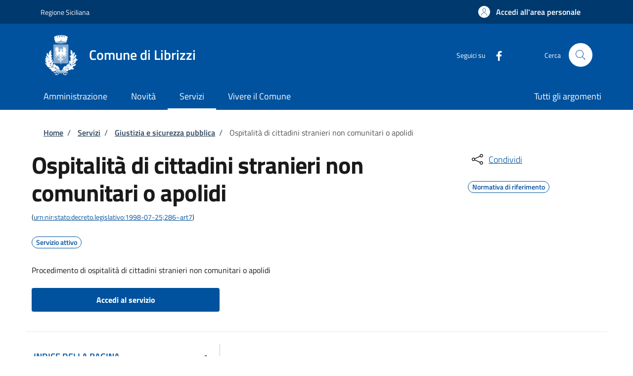

--- FILE ---
content_type: text/html; charset=UTF-8
request_url: https://sportellotelematico.comune.librizzi.me.it/procedure:s_italia:ospitalita.cittadini.stranieri.apolidi;comunicazione
body_size: 13581
content:
<!DOCTYPE html>
<html lang="it" dir="ltr" prefix="og: https://ogp.me/ns#">
<head>
  <meta charset="utf-8" />
<script>var _paq = _paq || [];(function(){var u=(("https:" == document.location.protocol) ? "https://nginx.piwik.prod.globogis.srl/" : "https://nginx.piwik.prod.globogis.srl/");_paq.push(["setSiteId", "8488"]);_paq.push(["setTrackerUrl", u+"matomo.php"]);if (!window.matomo_search_results_active) {_paq.push(["trackPageView"]);}var d=document,g=d.createElement("script"),s=d.getElementsByTagName("script")[0];g.type="text/javascript";g.defer=true;g.async=true;g.src=u+"matomo.js";s.parentNode.insertBefore(g,s);})();</script>
<meta name="description" content="Il servizio può essere attivato presentando tutta la documentazione prevista, consultabile in formato PDF." />
<link rel="canonical" href="https://sportellotelematico.comune.librizzi.me.it/procedure%3As_italia%3Aospitalita.cittadini.stranieri.apolidi%3Bcomunicazione" />
<meta property="og:url" content="https://sportellotelematico.comune.librizzi.me.it/procedure%3As_italia%3Aospitalita.cittadini.stranieri.apolidi%3Bcomunicazione" />
<meta property="og:title" content="Ospitalità di cittadini stranieri non comunitari o apolidi | Sportello Telematico Unificato" />
<meta property="og:description" content="Il servizio può essere attivato presentando tutta la documentazione prevista, consultabile in formato PDF." />
<meta property="og:image:url" content="https://storage.googleapis.com/maggioli-stu-theme-public-prod/10.30.3/themes/custom/stu_italiagov/logo.svg" />
<meta name="MobileOptimized" content="width" />
<meta name="HandheldFriendly" content="true" />
<meta name="viewport" content="width=device-width, initial-scale=1, shrink-to-fit=no" />
<script type="application/ld+json" data-element="metatag">{"name":"Ospitalit\u00e0 di cittadini stranieri non comunitari o apolidi","serviceType":"Giustizia e sicurezza pubblica","serviceOperator":{"name":"Comune di Librizzi"},"areaServed":{"name":"Comune di Librizzi"},"audience":{"audienceType":"Il servizio \u00e8 rivolto a tutti i soggetti interessati in possesso dei requisiti previsti."},"availableChannel":{"serviceUrl":"https:\/\/sportellotelematico.comune.librizzi.me.it\/procedure%3As_italia%3Aospitalita.cittadini.stranieri.apolidi%3Bcomunicazione","serviceLocation":{"name":"Ufficio vigili urbani","address":{"streetAddress":"Piazza, Catena","postalCode":"98064","addressLocality":"Librizzi"}}}}</script>
<style></style>
<link rel="icon" href="https://storage.googleapis.com/stu-librizziapk-public-prod/favicon_1.ico" type="image/vnd.microsoft.icon" />

    <title>Ospitalità di cittadini stranieri non comunitari o apolidi | Sportello Telematico Unificato</title>
    <link rel="stylesheet" media="all" href="/sites/default/files/css/css_KCPknDGB-DHesBY3GWD4nW8kLP28DnLS1wQaurgZDSg.css?delta=0&amp;language=it&amp;theme=stu_italiagov&amp;include=[base64]" />
<link rel="stylesheet" media="all" href="/sites/default/files/css/css_g39i9R_ZR1ZqbhbyYSAX6F-uf_17IlZgBn4WzTdVGh4.css?delta=1&amp;language=it&amp;theme=stu_italiagov&amp;include=[base64]" async defer />
<link rel="stylesheet preload" media="all" href="https://storage.googleapis.com/maggioli-stu-theme-public-prod/10.30.3/dist/css/bootstrap-italia-darkblue.min.css" as="style" />
<link rel="stylesheet" media="all" href="/sites/default/files/css/css__LgGGbrRQKgto8qAWW7kFlJl8Bp6bf01SLA840_dYMY.css?delta=3&amp;language=it&amp;theme=stu_italiagov&amp;include=[base64]" />

      

        <style>
  /* Titillium+Web:300,400,600,700 */

  /* titillium-web-300 - latin-ext_latin */
  @font-face {
    font-family: 'Titillium Web';
    font-style: normal;
    font-weight: 300;
    font-display: swap;
    src: url('https://storage.googleapis.com/maggioli-stu-theme-public-prod/10.30.3/dist/fonts/Titillium_Web/titillium-web-v10-latin-ext_latin-300.eot'); /* IE9 Compat Modes */
    src: local(''),
    url('https://storage.googleapis.com/maggioli-stu-theme-public-prod/10.30.3/dist/fonts/Titillium_Web/titillium-web-v10-latin-ext_latin-300.eot?#iefix') format('embedded-opentype'), /* IE6-IE8 */
    url('https://storage.googleapis.com/maggioli-stu-theme-public-prod/10.30.3/dist/fonts/Titillium_Web/titillium-web-v10-latin-ext_latin-300.woff2') format('woff2'), /* Super Modern Browsers */
    url('https://storage.googleapis.com/maggioli-stu-theme-public-prod/10.30.3/dist/fonts/Titillium_Web/titillium-web-v10-latin-ext_latin-300.woff') format('woff'), /* Modern Browsers */
    url('https://storage.googleapis.com/maggioli-stu-theme-public-prod/10.30.3/dist/fonts/Titillium_Web/titillium-web-v10-latin-ext_latin-300.ttf') format('truetype'), /* Safari, Android, iOS */
    url('https://storage.googleapis.com/maggioli-stu-theme-public-prod/10.30.3/dist/fonts/Titillium_Web/titillium-web-v10-latin-ext_latin-300.svg#TitilliumWeb') format('svg'); /* Legacy iOS */
  }

  /* titillium-web-300italic - latin-ext_latin */
  @font-face {
    font-family: 'Titillium Web';
    font-style: italic;
    font-weight: 300;
    font-display: swap;
    src: url('https://storage.googleapis.com/maggioli-stu-theme-public-prod/10.30.3/dist/fonts/Titillium_Web/titillium-web-v10-latin-ext_latin-300italic.eot'); /* IE9 Compat Modes */
    src: local(''),
    url('https://storage.googleapis.com/maggioli-stu-theme-public-prod/10.30.3/dist/fonts/Titillium_Web/titillium-web-v10-latin-ext_latin-300italic.eot?#iefix') format('embedded-opentype'), /* IE6-IE8 */
    url('https://storage.googleapis.com/maggioli-stu-theme-public-prod/10.30.3/dist/fonts/Titillium_Web/titillium-web-v10-latin-ext_latin-300italic.woff2') format('woff2'), /* Super Modern Browsers */
    url('https://storage.googleapis.com/maggioli-stu-theme-public-prod/10.30.3/dist/fonts/Titillium_Web/titillium-web-v10-latin-ext_latin-300italic.woff') format('woff'), /* Modern Browsers */
    url('https://storage.googleapis.com/maggioli-stu-theme-public-prod/10.30.3/dist/fonts/Titillium_Web/titillium-web-v10-latin-ext_latin-300italic.ttf') format('truetype'), /* Safari, Android, iOS */
    url('https://storage.googleapis.com/maggioli-stu-theme-public-prod/10.30.3/dist/fonts/Titillium_Web/titillium-web-v10-latin-ext_latin-300italic.svg#TitilliumWeb') format('svg'); /* Legacy iOS */
  }

  /* titillium-web-regular - latin-ext_latin */
  @font-face {
    font-family: 'Titillium Web';
    font-style: normal;
    font-weight: 400;
    font-display: swap;
    src: url('https://storage.googleapis.com/maggioli-stu-theme-public-prod/10.30.3/dist/fonts/Titillium_Web/titillium-web-v10-latin-ext_latin-regular.eot'); /* IE9 Compat Modes */
    src: local(''),
    url('https://storage.googleapis.com/maggioli-stu-theme-public-prod/10.30.3/dist/fonts/Titillium_Web/titillium-web-v10-latin-ext_latin-regular.eot?#iefix') format('embedded-opentype'), /* IE6-IE8 */
    url('https://storage.googleapis.com/maggioli-stu-theme-public-prod/10.30.3/dist/fonts/Titillium_Web/titillium-web-v10-latin-ext_latin-regular.woff2') format('woff2'), /* Super Modern Browsers */
    url('https://storage.googleapis.com/maggioli-stu-theme-public-prod/10.30.3/dist/fonts/Titillium_Web/titillium-web-v10-latin-ext_latin-regular.woff') format('woff'), /* Modern Browsers */
    url('https://storage.googleapis.com/maggioli-stu-theme-public-prod/10.30.3/dist/fonts/Titillium_Web/titillium-web-v10-latin-ext_latin-regular.ttf') format('truetype'), /* Safari, Android, iOS */
    url('https://storage.googleapis.com/maggioli-stu-theme-public-prod/10.30.3/dist/fonts/Titillium_Web/titillium-web-v10-latin-ext_latin-regular.svg#TitilliumWeb') format('svg'); /* Legacy iOS */
  }

  /* titillium-web-italic - latin-ext_latin */
  @font-face {
    font-family: 'Titillium Web';
    font-style: italic;
    font-weight: 400;
    font-display: swap;
    src: url('https://storage.googleapis.com/maggioli-stu-theme-public-prod/10.30.3/dist/fonts/Titillium_Web/titillium-web-v10-latin-ext_latin-italic.eot'); /* IE9 Compat Modes */
    src: local(''),
    url('https://storage.googleapis.com/maggioli-stu-theme-public-prod/10.30.3/dist/fonts/Titillium_Web/titillium-web-v10-latin-ext_latin-italic.eot?#iefix') format('embedded-opentype'), /* IE6-IE8 */
    url('https://storage.googleapis.com/maggioli-stu-theme-public-prod/10.30.3/dist/fonts/Titillium_Web/titillium-web-v10-latin-ext_latin-italic.woff2') format('woff2'), /* Super Modern Browsers */
    url('https://storage.googleapis.com/maggioli-stu-theme-public-prod/10.30.3/dist/fonts/Titillium_Web/titillium-web-v10-latin-ext_latin-italic.woff') format('woff'), /* Modern Browsers */
    url('https://storage.googleapis.com/maggioli-stu-theme-public-prod/10.30.3/dist/fonts/Titillium_Web/titillium-web-v10-latin-ext_latin-italic.ttf') format('truetype'), /* Safari, Android, iOS */
    url('https://storage.googleapis.com/maggioli-stu-theme-public-prod/10.30.3/dist/fonts/Titillium_Web/titillium-web-v10-latin-ext_latin-italic.svg#TitilliumWeb') format('svg'); /* Legacy iOS */
  }

  /* titillium-web-700 - latin-ext_latin */
  @font-face {
    font-family: 'Titillium Web';
    font-style: normal;
    font-weight: 700;
    font-display: swap;
    src: url('https://storage.googleapis.com/maggioli-stu-theme-public-prod/10.30.3/dist/fonts/Titillium_Web/titillium-web-v10-latin-ext_latin-700.eot'); /* IE9 Compat Modes */
    src: local(''),
    url('https://storage.googleapis.com/maggioli-stu-theme-public-prod/10.30.3/dist/fonts/Titillium_Web/titillium-web-v10-latin-ext_latin-700.eot?#iefix') format('embedded-opentype'), /* IE6-IE8 */
    url('https://storage.googleapis.com/maggioli-stu-theme-public-prod/10.30.3/dist/fonts/Titillium_Web/titillium-web-v10-latin-ext_latin-700.woff2') format('woff2'), /* Super Modern Browsers */
    url('https://storage.googleapis.com/maggioli-stu-theme-public-prod/10.30.3/dist/fonts/Titillium_Web/titillium-web-v10-latin-ext_latin-700.woff') format('woff'), /* Modern Browsers */
    url('https://storage.googleapis.com/maggioli-stu-theme-public-prod/10.30.3/dist/fonts/Titillium_Web/titillium-web-v10-latin-ext_latin-700.ttf') format('truetype'), /* Safari, Android, iOS */
    url('https://storage.googleapis.com/maggioli-stu-theme-public-prod/10.30.3/dist/fonts/Titillium_Web/titillium-web-v10-latin-ext_latin-700.svg#TitilliumWeb') format('svg'); /* Legacy iOS */
  }

  /* titillium-web-700italic - latin-ext_latin */
  @font-face {
    font-family: 'Titillium Web';
    font-style: italic;
    font-weight: 700;
    font-display: swap;
    src: url('https://storage.googleapis.com/maggioli-stu-theme-public-prod/10.30.3/dist/fonts/Titillium_Web/titillium-web-v10-latin-ext_latin-700italic.eot'); /* IE9 Compat Modes */
    src: local(''),
    url('https://storage.googleapis.com/maggioli-stu-theme-public-prod/10.30.3/dist/fonts/Titillium_Web/titillium-web-v10-latin-ext_latin-700italic.eot?#iefix') format('embedded-opentype'), /* IE6-IE8 */
    url('https://storage.googleapis.com/maggioli-stu-theme-public-prod/10.30.3/dist/fonts/Titillium_Web/titillium-web-v10-latin-ext_latin-700italic.woff2') format('woff2'), /* Super Modern Browsers */
    url('https://storage.googleapis.com/maggioli-stu-theme-public-prod/10.30.3/dist/fonts/Titillium_Web/titillium-web-v10-latin-ext_latin-700italic.woff') format('woff'), /* Modern Browsers */
    url('https://storage.googleapis.com/maggioli-stu-theme-public-prod/10.30.3/dist/fonts/Titillium_Web/titillium-web-v10-latin-ext_latin-700italic.ttf') format('truetype'), /* Safari, Android, iOS */
    url('https://storage.googleapis.com/maggioli-stu-theme-public-prod/10.30.3/dist/fonts/Titillium_Web/titillium-web-v10-latin-ext_latin-700italic.svg#TitilliumWeb') format('svg'); /* Legacy iOS */
  }
  /* titillium-web-600 - latin-ext_latin */
  @font-face {
    font-family: 'Titillium Web';
    font-style: normal;
    font-weight: 600;
    font-display: swap;
    src: url('https://storage.googleapis.com/maggioli-stu-theme-public-prod/10.30.3/dist/fonts/Titillium_Web/titillium-web-v10-latin-ext_latin-600.eot'); /* IE9 Compat Modes */
    src: local(''),
    url('https://storage.googleapis.com/maggioli-stu-theme-public-prod/10.30.3/dist/fonts/Titillium_Web/titillium-web-v10-latin-ext_latin-600.eot?#iefix') format('embedded-opentype'), /* IE6-IE8 */
    url('https://storage.googleapis.com/maggioli-stu-theme-public-prod/10.30.3/dist/fonts/Titillium_Web/titillium-web-v10-latin-ext_latin-600.woff2') format('woff2'), /* Super Modern Browsers */
    url('https://storage.googleapis.com/maggioli-stu-theme-public-prod/10.30.3/dist/fonts/Titillium_Web/titillium-web-v10-latin-ext_latin-600.woff') format('woff'), /* Modern Browsers */
    url('https://storage.googleapis.com/maggioli-stu-theme-public-prod/10.30.3/dist/fonts/Titillium_Web/titillium-web-v10-latin-ext_latin-600.ttf') format('truetype'), /* Safari, Android, iOS */
    url('https://storage.googleapis.com/maggioli-stu-theme-public-prod/10.30.3/dist/fonts/Titillium_Web/titillium-web-v10-latin-ext_latin-600.svg#TitilliumWeb') format('svg'); /* Legacy iOS */
  }

  /* titillium-web-600italic - latin-ext_latin */
  @font-face {
    font-family: 'Titillium Web';
    font-style: italic;
    font-weight: 600;
    font-display: swap;
    src: url('https://storage.googleapis.com/maggioli-stu-theme-public-prod/10.30.3/dist/fonts/Titillium_Web/titillium-web-v10-latin-ext_latin-600italic.eot'); /* IE9 Compat Modes */
    src: local(''),
    url('https://storage.googleapis.com/maggioli-stu-theme-public-prod/10.30.3/dist/fonts/Titillium_Web/titillium-web-v10-latin-ext_latin-600italic.eot?#iefix') format('embedded-opentype'), /* IE6-IE8 */
    url('https://storage.googleapis.com/maggioli-stu-theme-public-prod/10.30.3/dist/fonts/Titillium_Web/titillium-web-v10-latin-ext_latin-600italic.woff2') format('woff2'), /* Super Modern Browsers */
    url('https://storage.googleapis.com/maggioli-stu-theme-public-prod/10.30.3/dist/fonts/Titillium_Web/titillium-web-v10-latin-ext_latin-600italic.woff') format('woff'), /* Modern Browsers */
    url('https://storage.googleapis.com/maggioli-stu-theme-public-prod/10.30.3/dist/fonts/Titillium_Web/titillium-web-v10-latin-ext_latin-600italic.ttf') format('truetype'), /* Safari, Android, iOS */
    url('https://storage.googleapis.com/maggioli-stu-theme-public-prod/10.30.3/dist/fonts/Titillium_Web/titillium-web-v10-latin-ext_latin-600italic.svg#TitilliumWeb') format('svg'); /* Legacy iOS */
  }

  /* Lora:400,700 */

  /* lora-regular - latin-ext_latin */
  @font-face {
    font-family: 'Lora';
    font-style: normal;
    font-weight: 400;
    font-display: swap;
    src: url('https://storage.googleapis.com/maggioli-stu-theme-public-prod/10.30.3/dist/fonts/Lora/lora-v20-latin-ext_latin-regular.eot'); /* IE9 Compat Modes */
    src: local(''),
    url('https://storage.googleapis.com/maggioli-stu-theme-public-prod/10.30.3/dist/fonts/Lora/lora-v20-latin-ext_latin-regular.eot?#iefix') format('embedded-opentype'), /* IE6-IE8 */
    url('https://storage.googleapis.com/maggioli-stu-theme-public-prod/10.30.3/dist/fonts/Lora/lora-v20-latin-ext_latin-regular.woff2') format('woff2'), /* Super Modern Browsers */
    url('https://storage.googleapis.com/maggioli-stu-theme-public-prod/10.30.3/dist/fonts/Lora/lora-v20-latin-ext_latin-regular.woff') format('woff'), /* Modern Browsers */
    url('https://storage.googleapis.com/maggioli-stu-theme-public-prod/10.30.3/dist/fonts/Lora/lora-v20-latin-ext_latin-regular.ttf') format('truetype'), /* Safari, Android, iOS */
    url('https://storage.googleapis.com/maggioli-stu-theme-public-prod/10.30.3/dist/fonts/Lora/lora-v20-latin-ext_latin-regular.svg#Lora') format('svg'); /* Legacy iOS */
  }

  /* lora-700 - latin-ext_latin */
  @font-face {
    font-family: 'Lora';
    font-style: normal;
    font-weight: 700;
    font-display: swap;
    src: url('https://storage.googleapis.com/maggioli-stu-theme-public-prod/10.30.3/dist/fonts/Lora/lora-v20-latin-ext_latin-700.eot'); /* IE9 Compat Modes */
    src: local(''),
    url('https://storage.googleapis.com/maggioli-stu-theme-public-prod/10.30.3/dist/fonts/Lora/lora-v20-latin-ext_latin-700.eot?#iefix') format('embedded-opentype'), /* IE6-IE8 */
    url('https://storage.googleapis.com/maggioli-stu-theme-public-prod/10.30.3/dist/fonts/Lora/lora-v20-latin-ext_latin-700.woff2') format('woff2'), /* Super Modern Browsers */
    url('https://storage.googleapis.com/maggioli-stu-theme-public-prod/10.30.3/dist/fonts/Lora/lora-v20-latin-ext_latin-700.woff') format('woff'), /* Modern Browsers */
    url('https://storage.googleapis.com/maggioli-stu-theme-public-prod/10.30.3/dist/fonts/Lora/lora-v20-latin-ext_latin-700.ttf') format('truetype'), /* Safari, Android, iOS */
    url('https://storage.googleapis.com/maggioli-stu-theme-public-prod/10.30.3/dist/fonts/Lora/lora-v20-latin-ext_latin-700.svg#Lora') format('svg'); /* Legacy iOS */
  }

  /* lora-italic - latin-ext_latin */
  @font-face {
    font-family: 'Lora';
    font-style: italic;
    font-weight: 400;
    font-display: swap;
    src: url('https://storage.googleapis.com/maggioli-stu-theme-public-prod/10.30.3/dist/fonts/Lora/lora-v20-latin-ext_latin-italic.eot'); /* IE9 Compat Modes */
    src: local(''),
    url('https://storage.googleapis.com/maggioli-stu-theme-public-prod/10.30.3/dist/fonts/Lora/lora-v20-latin-ext_latin-italic.eot?#iefix') format('embedded-opentype'), /* IE6-IE8 */
    url('https://storage.googleapis.com/maggioli-stu-theme-public-prod/10.30.3/dist/fonts/Lora/lora-v20-latin-ext_latin-italic.woff2') format('woff2'), /* Super Modern Browsers */
    url('https://storage.googleapis.com/maggioli-stu-theme-public-prod/10.30.3/dist/fonts/Lora/lora-v20-latin-ext_latin-italic.woff') format('woff'), /* Modern Browsers */
    url('https://storage.googleapis.com/maggioli-stu-theme-public-prod/10.30.3/dist/fonts/Lora/lora-v20-latin-ext_latin-italic.ttf') format('truetype'), /* Safari, Android, iOS */
    url('https://storage.googleapis.com/maggioli-stu-theme-public-prod/10.30.3/dist/fonts/Lora/lora-v20-latin-ext_latin-italic.svg#Lora') format('svg'); /* Legacy iOS */
  }

  /* lora-700italic - latin-ext_latin */
  @font-face {
    font-family: 'Lora';
    font-style: italic;
    font-weight: 700;
    font-display: swap;
    src: url('https://storage.googleapis.com/maggioli-stu-theme-public-prod/10.30.3/dist/fonts/Lora/lora-v20-latin-ext_latin-700italic.eot'); /* IE9 Compat Modes */
    src: local(''),
    url('https://storage.googleapis.com/maggioli-stu-theme-public-prod/10.30.3/dist/fonts/Lora/lora-v20-latin-ext_latin-700italic.eot?#iefix') format('embedded-opentype'), /* IE6-IE8 */
    url('https://storage.googleapis.com/maggioli-stu-theme-public-prod/10.30.3/dist/fonts/Lora/lora-v20-latin-ext_latin-700italic.woff2') format('woff2'), /* Super Modern Browsers */
    url('https://storage.googleapis.com/maggioli-stu-theme-public-prod/10.30.3/dist/fonts/Lora/lora-v20-latin-ext_latin-700italic.woff') format('woff'), /* Modern Browsers */
    url('https://storage.googleapis.com/maggioli-stu-theme-public-prod/10.30.3/dist/fonts/Lora/lora-v20-latin-ext_latin-700italic.ttf') format('truetype'), /* Safari, Android, iOS */
    url('https://storage.googleapis.com/maggioli-stu-theme-public-prod/10.30.3/dist/fonts/Lora/lora-v20-latin-ext_latin-700italic.svg#Lora') format('svg'); /* Legacy iOS */
  }

  /* Roboto+Mono:400,700 */

  /* roboto-mono-regular - latin-ext_latin */
  @font-face {
    font-family: 'Roboto Mono';
    font-style: normal;
    font-weight: 400;
    font-display: swap;
    src: url('https://storage.googleapis.com/maggioli-stu-theme-public-prod/10.30.3/dist/fonts/Roboto_Mono/roboto-mono-v13-latin-ext_latin-regular.eot'); /* IE9 Compat Modes */
    src: local(''),
    url('https://storage.googleapis.com/maggioli-stu-theme-public-prod/10.30.3/dist/fonts/Roboto_Mono/roboto-mono-v13-latin-ext_latin-regular.eot?#iefix') format('embedded-opentype'), /* IE6-IE8 */
    url('https://storage.googleapis.com/maggioli-stu-theme-public-prod/10.30.3/dist/fonts/Roboto_Mono/roboto-mono-v13-latin-ext_latin-regular.woff2') format('woff2'), /* Super Modern Browsers */
    url('https://storage.googleapis.com/maggioli-stu-theme-public-prod/10.30.3/dist/fonts/Roboto_Mono/roboto-mono-v13-latin-ext_latin-regular.woff') format('woff'), /* Modern Browsers */
    url('https://storage.googleapis.com/maggioli-stu-theme-public-prod/10.30.3/dist/fonts/Roboto_Mono/roboto-mono-v13-latin-ext_latin-regular.ttf') format('truetype'), /* Safari, Android, iOS */
    url('https://storage.googleapis.com/maggioli-stu-theme-public-prod/10.30.3/dist/fonts/Roboto_Mono/roboto-mono-v13-latin-ext_latin-regular.svg#RobotoMono') format('svg'); /* Legacy iOS */
  }

  /* roboto-mono-700 - latin-ext_latin */
  @font-face {
    font-family: 'Roboto Mono';
    font-style: normal;
    font-weight: 700;
    font-display: swap;
    src: url('https://storage.googleapis.com/maggioli-stu-theme-public-prod/10.30.3/dist/fonts/Roboto_Mono/roboto-mono-v13-latin-ext_latin-700.eot'); /* IE9 Compat Modes */
    src: local(''),
    url('https://storage.googleapis.com/maggioli-stu-theme-public-prod/10.30.3/dist/fonts/Roboto_Mono/roboto-mono-v13-latin-ext_latin-700.eot?#iefix') format('embedded-opentype'), /* IE6-IE8 */
    url('https://storage.googleapis.com/maggioli-stu-theme-public-prod/10.30.3/dist/fonts/Roboto_Mono/roboto-mono-v13-latin-ext_latin-700.woff2') format('woff2'), /* Super Modern Browsers */
    url('https://storage.googleapis.com/maggioli-stu-theme-public-prod/10.30.3/dist/fonts/Roboto_Mono/roboto-mono-v13-latin-ext_latin-700.woff') format('woff'), /* Modern Browsers */
    url('https://storage.googleapis.com/maggioli-stu-theme-public-prod/10.30.3/dist/fonts/Roboto_Mono/roboto-mono-v13-latin-ext_latin-700.ttf') format('truetype'), /* Safari, Android, iOS */
    url('https://storage.googleapis.com/maggioli-stu-theme-public-prod/10.30.3/dist/fonts/Roboto_Mono/roboto-mono-v13-latin-ext_latin-700.svg#RobotoMono') format('svg'); /* Legacy iOS */
  }

  /* roboto-mono-italic - latin-ext_latin */
  @font-face {
    font-family: 'Roboto Mono';
    font-style: italic;
    font-weight: 400;
    font-display: swap;
    src: url('https://storage.googleapis.com/maggioli-stu-theme-public-prod/10.30.3/dist/fonts/Roboto_Mono/roboto-mono-v13-latin-ext_latin-italic.eot'); /* IE9 Compat Modes */
    src: local(''),
    url('https://storage.googleapis.com/maggioli-stu-theme-public-prod/10.30.3/dist/fonts/Roboto_Mono/roboto-mono-v13-latin-ext_latin-italic.eot?#iefix') format('embedded-opentype'), /* IE6-IE8 */
    url('https://storage.googleapis.com/maggioli-stu-theme-public-prod/10.30.3/dist/fonts/Roboto_Mono/roboto-mono-v13-latin-ext_latin-italic.woff2') format('woff2'), /* Super Modern Browsers */
    url('https://storage.googleapis.com/maggioli-stu-theme-public-prod/10.30.3/dist/fonts/Roboto_Mono/roboto-mono-v13-latin-ext_latin-italic.woff') format('woff'), /* Modern Browsers */
    url('https://storage.googleapis.com/maggioli-stu-theme-public-prod/10.30.3/dist/fonts/Roboto_Mono/roboto-mono-v13-latin-ext_latin-italic.ttf') format('truetype'), /* Safari, Android, iOS */
    url('https://storage.googleapis.com/maggioli-stu-theme-public-prod/10.30.3/dist/fonts/Roboto_Mono/roboto-mono-v13-latin-ext_latin-italic.svg#RobotoMono') format('svg'); /* Legacy iOS */
  }

  /* roboto-mono-700italic - latin-ext_latin */
  @font-face {
    font-family: 'Roboto Mono';
    font-style: italic;
    font-weight: 700;
    font-display: swap;
    src: url('https://storage.googleapis.com/maggioli-stu-theme-public-prod/10.30.3/dist/fonts/Roboto_Mono/roboto-mono-v13-latin-ext_latin-700italic.eot'); /* IE9 Compat Modes */
    src: local(''),
    url('https://storage.googleapis.com/maggioli-stu-theme-public-prod/10.30.3/dist/fonts/Roboto_Mono/roboto-mono-v13-latin-ext_latin-700italic.eot?#iefix') format('embedded-opentype'), /* IE6-IE8 */
    url('https://storage.googleapis.com/maggioli-stu-theme-public-prod/10.30.3/dist/fonts/Roboto_Mono/roboto-mono-v13-latin-ext_latin-700italic.woff2') format('woff2'), /* Super Modern Browsers */
    url('https://storage.googleapis.com/maggioli-stu-theme-public-prod/10.30.3/dist/fonts/Roboto_Mono/roboto-mono-v13-latin-ext_latin-700italic.woff') format('woff'), /* Modern Browsers */
    url('https://storage.googleapis.com/maggioli-stu-theme-public-prod/10.30.3/dist/fonts/Roboto_Mono/roboto-mono-v13-latin-ext_latin-700italic.ttf') format('truetype'), /* Safari, Android, iOS */
    url('https://storage.googleapis.com/maggioli-stu-theme-public-prod/10.30.3/dist/fonts/Roboto_Mono/roboto-mono-v13-latin-ext_latin-700italic.svg#RobotoMono') format('svg'); /* Legacy iOS */
  }
</style>
        </head>

        
<body class="node-published no-gin--toolbar-active user-anonymous path-node page-node-type--stu-procedure">
<div class="skiplinks">
    <a href="#it-main-content" class="visually-hidden focusable visually-hidden-focusable">
    Salta al contenuto principale
  </a>
  <a href="#it-skip-to-footer-content" class="visually-hidden focusable visually-hidden-focusable">
    Skip to footer content
  </a>
</div>

  <a class="back-to-top shadow" href="#" data-bs-toggle="backtotop" title="Torna su"><span class="visually-hidden">Torna su</span><svg class="icon icon-light" role="img" aria-hidden="true"><use href="https://storage.googleapis.com/maggioli-stu-theme-public-prod/10.30.3/themes/custom/stu_italiagov/dist/svg/sprites.svg#it-arrow-up" xlink:href="https://storage.googleapis.com/maggioli-stu-theme-public-prod/10.30.3/themes/custom/stu_italiagov/dist/svg/sprites.svg#it-arrow-up"></use></svg></a>

  <div class="dialog-off-canvas-main-canvas" data-off-canvas-main-canvas>
    <div id="page-default">
  <header class="it-header-wrapper d-print-none it-header-sticky" data-bs-toggle="sticky" data-bs-position-type="fixed" data-bs-sticky-class-name="is-sticky" data-bs-target="#header-nav-wrapper"><div class="it-header-slim-wrapper"><div class="container"><div class="row"><div class="col-12"><div class="it-header-slim-wrapper-content"><a class="d-lg-block navbar-brand" href="https://www.regione.sicilia.it/" target="_blank" title="Go to Regione Siciliana">Regione Siciliana</a><div class="it-header-slim-right-zone"><a data-element="personal-area-login" class="btn btn-primary btn-sm btn-icon btn-full" role="button" title="Accedi all&#039;area personale" href="/auth-service/login" aria-label="Accedi all&#039;area personale"
    ><span class="rounded-icon" aria-hidden="true"><svg class="icon icon-sm icon-primary" role="img" aria-hidden="true"><use href="https://storage.googleapis.com/maggioli-stu-theme-public-prod/10.30.3/themes/custom/stu_italiagov/dist/svg/sprites.svg#it-user" xlink:href="https://storage.googleapis.com/maggioli-stu-theme-public-prod/10.30.3/themes/custom/stu_italiagov/dist/svg/sprites.svg#it-user"></use></svg></span>&nbsp;
                                              
          <span class="d-none d-lg-block">Accedi all'area personale</span></a></div></div></div></div></div></div><div class="it-nav-wrapper"><div class="it-header-center-wrapper"><div class="container"><div class="row"><div class="col-12"><div class="it-header-center-content-wrapper">
<div class="it-brand-wrapper ps-lg-0"><a href="/auth-service/sso-municipium?backurl=" title="Home" rel="home"><img src="https://storage.googleapis.com/stu-librizziapk-public-prod/theme/logo-web.png" alt="Logo ente Comune di Librizzi" class="icon" /><div class="it-brand-text"><div class="it-brand-title">Comune di Librizzi</div><div class="it-brand-tagline d-none d-md-block"></div></div></a></div><div class="it-right-zone"><div class="it-socials d-none d-md-flex"><span>Seguici su</span><ul><li><a href="https://www.facebook.com/profile.php?id=100064406271347" rel="noopener" aria-label="Facebook" target="_blank"><svg role="img" aria-label="facebook" class="icon" aria-hidden="true"><use href="https://storage.googleapis.com/maggioli-stu-theme-public-prod/10.30.3/themes/custom/stu_italiagov/dist/svg/sprites.svg#it-facebook" xlink:href="https://storage.googleapis.com/maggioli-stu-theme-public-prod/10.30.3/themes/custom/stu_italiagov/dist/svg/sprites.svg#it-facebook"></use></svg></a></li></ul></div><div class="it-search-wrapper"><span class="d-none d-md-block">Cerca</span><a class="search-link rounded-icon"
                         aria-label="Site search"
                         title="Site search"
                         href="/cerca"
                      ><svg class="icon" role="img" aria-hidden="true"><use href="https://storage.googleapis.com/maggioli-stu-theme-public-prod/10.30.3/themes/custom/stu_italiagov/dist/svg/sprites.svg#it-search" xlink:href="https://storage.googleapis.com/maggioli-stu-theme-public-prod/10.30.3/themes/custom/stu_italiagov/dist/svg/sprites.svg#it-search"></use></svg></a></div></div></div></div></div></div></div><div id="header-nav-wrapper" class="it-header-navbar-wrapper"><div class="container"><div class="row"><div class="col-12"><div class="navbar navbar-expand-md has-megamenu"><button
        class="custom-navbar-toggler"
        type="button"
        aria-controls="header_nav-main-navbar"
        aria-expanded="false"
        aria-label="Show/hide navigation bar"
        data-bs-toggle="navbarcollapsible"
        data-bs-target="#header_nav-main-navbar"
      ><svg class="icon icon-white" role="img" aria-hidden="true"><use href="https://storage.googleapis.com/maggioli-stu-theme-public-prod/10.30.3/themes/custom/stu_italiagov/dist/svg/sprites.svg#it-burger" xlink:href="https://storage.googleapis.com/maggioli-stu-theme-public-prod/10.30.3/themes/custom/stu_italiagov/dist/svg/sprites.svg#it-burger"></use></svg></button><div id="header_nav-main-navbar" class="navbar-collapsable"><div class="overlay" style="display: none;"></div><div class="close-div"><button class="btn close-menu" type="button"><span class="visually-hidden">Hide navigation</span><svg class="icon" role="img" aria-hidden="true"><use href="https://storage.googleapis.com/maggioli-stu-theme-public-prod/10.30.3/themes/custom/stu_italiagov/dist/svg/sprites.svg#it-close-big" xlink:href="https://storage.googleapis.com/maggioli-stu-theme-public-prod/10.30.3/themes/custom/stu_italiagov/dist/svg/sprites.svg#it-close-big"></use></svg></button></div><div class="menu-wrapper d-lg-flex">  

    

      
<nav aria-label="Main navigation menu" class="ps-lg-0 flex-grow-1">
  <ul data-block="header_nav agid_main_navigation" data-element="main-navigation" class="ps-lg-0 navbar-nav"><li class="nav-item"><a href="/auth-service/sso-municipium?backurl=/it/menu/179705" data-element="management" class="nav-link" data-drupal-link-query="{&quot;backurl&quot;:&quot;\/it\/menu\/179705&quot;}" data-drupal-link-system-path="auth-service/sso-municipium"><span>Amministrazione</span></a></li><li class="nav-item"><a href="/auth-service/sso-municipium?backurl=/it/menu/news" data-element="news" class="nav-link" data-drupal-link-query="{&quot;backurl&quot;:&quot;\/it\/menu\/news&quot;}" data-drupal-link-system-path="auth-service/sso-municipium"><span>Novità</span></a></li><li class="nav-item"><a href="/auth-service/sso-municipium?backurl=/it/menu/179724" data-element="all-services" class="nav-link" data-drupal-link-query="{&quot;backurl&quot;:&quot;\/it\/menu\/179724&quot;}" data-drupal-link-system-path="auth-service/sso-municipium"><span>Servizi</span></a></li><li class="nav-item"><a href="/auth-service/sso-municipium?backurl=/it/menu/179740" data-element="live" class="nav-link" data-drupal-link-query="{&quot;backurl&quot;:&quot;\/it\/menu\/179740&quot;}" data-drupal-link-system-path="auth-service/sso-municipium"><span>Vivere il Comune</span></a></li></ul>
</nav>

  

    

<nav aria-label="Menu secondario" class="pe-xl-0">
  <ul data-block="header_nav agidsecondarymenu" class="navbar-secondary pe-xl-0 navbar-nav"><li class="nav-item"><a href="https://www.comune.librizzi.me.it/it/topics" data-element="all-topics" class="nav-link"><span>Tutti gli argomenti</span></a></li></ul>
</nav>

</div></div></div></div></div></div></div></div></header>  

  
    <main id="it-main-content" class="pb-2 mb-2"><section class="it-breadcrumb__wrapper px-4 mt-4 container" aria-label="Breadcrumb section"><div class="row"><div class="col px-lg-4"><div class="region region-breadcrumb" id="it-region-breadcrumb"><div
     id="block-stu-italiagov-breadcrumbs" class="block block-system-breadcrumb-block"
          id="it-block-stu-italiagov-breadcrumbs"
      ><nav class="breadcrumb-container" aria-labelledby="system-breadcrumb"><h2 id="system-breadcrumb" class="visually-hidden">Briciole di pane</h2><ol class="breadcrumb rounded-0" data-element="breadcrumb"><li class="ps-0 breadcrumb-item"
                        ><a class="fw-semibold" href="/auth-service/sso-municipium?backurl=">Home</a><span class="separator">/</span></li><li class="ps-0 breadcrumb-item"
                        ><a class="fw-semibold" href="/auth-service/sso-municipium?backurl=/it/menu/179724">Servizi</a><span class="separator">/</span></li><li class="ps-0 breadcrumb-item"
                        ><a class="fw-semibold" href="/categoria-di-servizio/giustizia-e-sicurezza-pubblica">Giustizia e sicurezza pubblica</a><span class="separator">/</span></li><li class="ps-0 breadcrumb-item active"
              aria-current="page"          >
                          Ospitalità di cittadini stranieri non comunitari o apolidi
                                  </li></ol></nav></div></div></div></div></section><div class="container"><div class="row"><div class="col-lg-8"><h1 data-element="service-title">
        Ospitalità di cittadini stranieri non comunitari o apolidi
      </h1><small class="7777777778rem text">(<a href="http://www.indicenormativa.it/normaopen/urn:nir:stato:decreto.legislativo:1998-07-25;286~art7" target="_blank" title="Chiunque, a qualsiasi titolo, dà alloggio ovvero ospita uno straniero o apolide, anche se parente o affine, ovvero cede allo stesso la proprietà o il godimento di beni immobili, rustici o urbani, posti nel territorio dello Stato, è tenuto a darne comunicazione scritta, entro quarantotto ore, all&#039;autorità locale di pubblica sicurezza.">urn:nir:stato:decreto.legislativo:1998-07-25;286~art7</a>)</small><div class="chips-container mt-4 mb-4"><ul class="d-flex flex-wrap gap-1 p-0 m-0"><li><span class="chip chip-simple"><span class="chip-label 778rem" data-element="service-status">Servizio attivo</span></span></li></ul></div><div class="mb-4"><span data-element="service-description">
          Procedimento di ospitalità di cittadini stranieri non comunitari o apolidi
        </span></div><div><button class="btn btn-primary fw-bold mb-4 col-6 " onclick="window.location.href='/auth-service/login?backUrl=/compilazione-urn/document:s_italia:ospitalita.cittadini.stranieri.apolidi;comunicazione'" data-element="service-online-access"><span class="fa fa-pencil-square-o"></span>
                Accedi al servizio
              </button></div></div><div class="col-lg-3 offset-lg-1"><div class="dropdown d-inline" id="stu-social-share"><button aria-label="condividi sui social" class="btn btn-dropdown dropdown-toggle text-decoration-underline d-inline-flex align-items-center" type="button" id="shareActions" data-bs-toggle="dropdown" aria-haspopup="true" aria-expanded="false"><svg role="img" class="icon" aria-hidden="true"><use xlink:href="https://storage.googleapis.com/maggioli-stu-theme-public-prod/10.30.3/themes/custom/stu_italiagov/dist/svg/sprites.svg#it-share"></use></svg><span class="fw-light">Condividi</span></button><div class="dropdown-menu shadow-lg" aria-labelledby="shareActions"><div class="link-list-wrapper"><ul class="link-list" role="menu"><li role="none"><a share-type="twitter" class="list-item d-flex" href="https://twitter.com/intent/tweet?text=&amp;url=https://sportellotelematico.comune.librizzi.me.it/procedure%3As_italia%3Aospitalita.cittadini.stranieri.apolidi%3Bcomunicazione" role="menuitem" data-action=""><svg role="img" class="icon" aria-hidden="true"><use xlink:href="https://storage.googleapis.com/maggioli-stu-theme-public-prod/10.30.3/themes/custom/stu_italiagov/dist/svg/sprites.svg#it-twitter"></use></svg><span>Twitter</span></a></li><li role="none"><a share-type="facebook" class="list-item d-flex" href="https://www.facebook.com/sharer/sharer.php?u=https://sportellotelematico.comune.librizzi.me.it/procedure%3As_italia%3Aospitalita.cittadini.stranieri.apolidi%3Bcomunicazione" role="menuitem" data-action=""><svg role="img" class="icon" aria-hidden="true"><use xlink:href="https://storage.googleapis.com/maggioli-stu-theme-public-prod/10.30.3/themes/custom/stu_italiagov/dist/svg/sprites.svg#it-facebook"></use></svg><span>Facebook</span></a></li><li role="none"><a share-type="linkedin" class="list-item d-flex" href="https://www.linkedin.com/sharing/share-offsite/?url=https://sportellotelematico.comune.librizzi.me.it/procedure%3As_italia%3Aospitalita.cittadini.stranieri.apolidi%3Bcomunicazione" role="menuitem" data-action=""><svg role="img" class="icon" aria-hidden="true"><use xlink:href="https://storage.googleapis.com/maggioli-stu-theme-public-prod/10.30.3/themes/custom/stu_italiagov/dist/svg/sprites.svg#it-linkedin"></use></svg><span>Linkedin</span></a></li><li role="none"><a share-type="whatsapp" class="list-item d-flex" href="whatsapp://send?text=%20https://sportellotelematico.comune.librizzi.me.it/procedure%3As_italia%3Aospitalita.cittadini.stranieri.apolidi%3Bcomunicazione" role="menuitem" data-action="share/whatsapp/share"><svg role="img" class="icon" aria-hidden="true"><use xlink:href="https://storage.googleapis.com/maggioli-stu-theme-public-prod/10.30.3/themes/custom/stu_italiagov/dist/svg/sprites.svg#it-whatsapp"></use></svg><span>Whatsapp</span></a></li></ul></div></div></div><div class="views-element-container"><div class="view view-stu-founding-law view-name-stu-founding-law view-display-id-block_1 js-view-dom-id-af9d3b16365c994eb5e26e5e177b72953721c4ec13a905be3c883716c3a609db"><div class="chips-container mt-4 mb-4"><ul><li class="chip chip-simple" ><a href="http://www.indicenormativa.it/norme/procedimenti/ospitalita.cittadini.stranieri.apolidi?istituzione=Comune%20di%20Librizzi" class="chip-label" target="_blank">Normativa di riferimento</a></li></ul></div></div></div></div></div></div><div class="it-local-tasks_wrapper d-print-none container"></div><div class="it-notification__wrapper container"><div class="region region-notification" id="it-region-notification"><div data-drupal-messages-fallback class="hidden"></div>
</div></div><div class="container has-one-sidebar"><div class="row border-light row-column-border row-column-menu-left pt-4"><aside class="col-lg-4 it-sidebar-first__wrapper affix-top" role="complementary"><div class="affix-top region region-sidebar-first" id="it-region-sidebar-first"><div id="block-agid-main-sidebar-content" class="sidebar-wrapper"><div><div
     class="block block-stu-accordion-node"
      ><div role="tabpanel" aria-labelledby="accordion-title-one"><nav class="navbar it-navscroll-wrapper navbar-expand-lg" aria-label="INDICE DELLA PAGINA" data-bs-navscroll=""><div id="navbarNavProgress"><div class="menu-wrapper bg-white"><div class="link-list-wrapper"><div class="accordion"><div class="accordion-item"><span class="accordion-header" id="accordion-title-one"><button class="accordion-button px-3 styleTextIndiceNav" type="button" data-bs-toggle="collapse" data-bs-target="#collapse-one" aria-expanded="true" aria-controls="collapse-one" data-focus-mouse="false">
									Indice della pagina
								</button></span><div class="progress"><div class="progress-bar it-navscroll-progressbar" role="progressbar" aria-valuenow="0" aria-valuemin="0" aria-valuemax="100" style="width: 0%;"></div></div><div id="collapse-one" class="accordion-collapse collapse show" role="region" aria-labelledby="accordion-title-one" style=""><div class="accordion-body"><ul class="link-list" data-element="page-index"><li class="nav-item"><a class="nav-link " href="#group_a_chi_e_rivolto"><span class="styleTextIndiceNav">A chi è rivolto</span></a></li><li class="nav-item"><a class="nav-link " href="#group_approfondimenti"><span class="styleTextIndiceNav">Approfondimenti</span></a></li><li class="nav-item"><a class="nav-link " href="#group_come_fare"><span class="styleTextIndiceNav">Come fare</span></a></li><li class="nav-item"><a class="nav-link " href="#group_pagamenti"><span class="styleTextIndiceNav">Costi</span></a></li><li class="nav-item"><a class="nav-link " href="#group_cosa_s"><span class="styleTextIndiceNav">Cosa serve</span></a></li><li class="nav-item"><a class="nav-link " href="#group_cosa_si_ottiene"><span class="styleTextIndiceNav">Cosa si ottiene</span></a></li><li class="nav-item"><a class="nav-link " href="#group_tempi_e_scadenze"><span class="styleTextIndiceNav">Tempi e scadenze</span></a></li><li class="nav-item"><a class="nav-link " href="#group_accedi_al_servizio"><span class="styleTextIndiceNav">Accedi al servizio</span></a></li><li class="nav-item"><a class="nav-link " href="#group_condizioni_di_servizio"><span class="styleTextIndiceNav">Condizioni di servizio</span></a></li><li class="nav-item"><a class="nav-link " href="#group_contatti"><span class="styleTextIndiceNav">Contatti</span></a></li><li class="nav-item"><a class="nav-link " href="#group_strumenti_tutela"><span class="styleTextIndiceNav">Strumenti di tutela</span></a></li></ul></div></div></div></div></div></div></div></nav></div></div></div></div></div></aside><div class="col-lg-8"><div class="it-content__wrapper"><div class="region region-content" id="it-region-content"><div
     id="block-stu-italiagov-content" class="block block-system-main-block"
          id="it-block-stu-italiagov-content"
      ><section class="it-page-sections-container border-light"><article id="group_a_chi_e_rivolto" class="it-page-section mb-4 mb-sm-5 mb-md-5 anchor-offset "><h2 tabindex="-1" class="mb-3">A chi è rivolto</h2><div data-element="service-addressed"><div class="field--name-field-ita-chi-e-rivolto"><p><span>Il servizio è rivolto a tutti i soggetti interessati in possesso dei requisiti previsti.</span></p></div></div></article><article id="group_approfondimenti" class="it-page-section mb-4 mb-sm-5 mb-md-5 anchor-offset "><h2 tabindex="-1" class="mb-3">Approfondimenti</h2><div ><div><div class="accordion accordion-background-active" id="accordion-1"><div class="accordion-item"><h2 class="accordion-header " id="heading1b-1"><button class="accordion-button collapsed" type="button" data-bs-toggle="collapse" data-bs-target="#collapse-1" aria-expanded="false" aria-controls="collapse-1">
                Ulteriori informazioni
              </button></h2><div id="collapse-1" class="accordion-collapse collapse" data-bs-parent="#accordion-1" role="region" aria-labelledby="heading1b-1"><div class="accordion-body"><ul><li><a href="/action:s_italia:ospitalita.cittadini.stranieri.apolidi">Ospitare cittadini stranieri non comunitari o apolidi</a></li></ul></div></div></div></div></div></div></article><article id="group_come_fare" class="it-page-section mb-4 mb-sm-5 mb-md-5 anchor-offset "><h2 tabindex="-1" class="mb-3">Come fare</h2><div data-element="service-how-to"><div class="field--name-body"><p><span>Il servizio può essere attivato presentando tutta la documentazione prevista, consultabile in formato PDF.</span></p></div><div class="table table-bordered table-striped align-middle block block-stu-activity block-stu-action-document-block" id="it-"><div class="accordion accordion-background-active" id="headingModules"><div class="accordion-item"><h2 class="accordion-header"><button class="accordion-button collapsed" type="button" data-bs-toggle="collapse" data-bs-target="#collapseModules" aria-expanded="false" aria-controls="collapseModules" data-focus-mouse="false"><strong>Moduli da compilare e documenti da allegare</strong></button></h2><div id="collapseModules" class="accordion-collapse collapse" data-bs-parent="#accordionModules" role="region" aria-labelledby="headingModules"><div id="accordion-100"><div class="table-responsive-sm"><table data-striping="1" class="table table-striped"><tbody><tr><td colspan="2"><strong class="4444444444rem">Comunicazione di ospitalità a favore di cittadini stranieri o apolidi</strong></td><td class="text-center"><a href="/api/modulo/v1/document%3As_italia%3Aospitalita.cittadini.stranieri.apolidi%3Bcomunicazione/download_pdf"><span class="" title="Modello PDF scaricabile"><svg role="img" class="icon" aria-hidden="true"><use xlink:href="https://storage.googleapis.com/maggioli-stu-theme-public-prod/10.30.3/themes/custom/stu_italiagov/dist/svg/sprites.svg#it-file"></use></svg></span></a></td><td class="text-center"></td></tr><tr><td><span class="" title="Allegato"><svg role="img" class="icon" aria-hidden="true"><use xlink:href="https://storage.googleapis.com/maggioli-stu-theme-public-prod/10.30.3/themes/custom/stu_italiagov/dist/svg/sprites.svg#it-clip"></use></svg></span></td><td>Documentazione comprovante la proprietà o il titolo di godimento dell'immobile</td><td class="text-center"></td><td class="text-center"><a href="/document%3As_italia%3Aospitalita.cittadini.stranieri.apolidi%3Bproprietario%3Bdocumentazione"><span class="" title="Istruzioni di compilazione"><svg role="img" class="icon" aria-hidden="true"><use xlink:href="https://storage.googleapis.com/maggioli-stu-theme-public-prod/10.30.3/themes/custom/stu_italiagov/dist/svg/sprites.svg#it-info-circle"></use></svg></span></a></td></tr><tr><td><span class="" title="Allegato"><svg role="img" class="icon" aria-hidden="true"><use xlink:href="https://storage.googleapis.com/maggioli-stu-theme-public-prod/10.30.3/themes/custom/stu_italiagov/dist/svg/sprites.svg#it-clip"></use></svg></span></td><td>Copia di un documento del cessionario</td><td class="text-center"></td><td class="text-center"><a href="/document%3As_italia%3Aospitalita.cittadini.stranieri.apolidi%3Bcessionario%3Bdocumentazione"><span class="" title="Istruzioni di compilazione"><svg role="img" class="icon" aria-hidden="true"><use xlink:href="https://storage.googleapis.com/maggioli-stu-theme-public-prod/10.30.3/themes/custom/stu_italiagov/dist/svg/sprites.svg#it-info-circle"></use></svg></span></a></td></tr><tr><td><span class="" title="Allegato"><svg role="img" class="icon" aria-hidden="true"><use xlink:href="https://storage.googleapis.com/maggioli-stu-theme-public-prod/10.30.3/themes/custom/stu_italiagov/dist/svg/sprites.svg#it-clip"></use></svg></span></td><td>Copia di un documento del dichiarante</td><td class="text-center"></td><td class="text-center"></td></tr></tbody></table></div></div></div></div></div></div></article><article id="group_pagamenti" class="it-page-section mb-4 mb-sm-5 mb-md-5 anchor-offset "><h2 tabindex="-1" class="mb-3">Costi</h2><div ><div id="procedure-payments"><div><div><div><table class="table table-striped align-middle"><thead><tr><th class="visually-hidden" scope="col">Tipo di pagamento</th><th class="visually-hidden" scope="col">Importo</th></tr></thead><tbody><tr class=""><td class="border-start-0 border-end-0 border-top-0">La presentazione della pratica non prevede alcun pagamento
                        </br><em></em></td><td style="text-align: right; white-space: nowrap;" class="border-start-0 border-end-0 border-top-0"></td></tr></tbody></table></div></div></div></div></div></article><article id="group_cosa_s" class="it-page-section mb-4 mb-sm-5 mb-md-5 anchor-offset "><h2 tabindex="-1" class="mb-3">Cosa serve</h2><div data-element="service-needed"><div class="field--name-field-ita-cosa-serve"><p><span>Per accedere al servizio, assicurati di avere:</span></p><ul><li dir="ltr"><span>SPID (sistema pubblico di identità digitale), carta d’identità elettronica (CIE) o carta nazionale dei servizi (CNS)</span></li><li dir="ltr"><span>tutta la documentazione prevista per la presentazione della pratica.</span></li></ul></div></div></article><article id="group_cosa_si_ottiene" class="it-page-section mb-4 mb-sm-5 mb-md-5 anchor-offset "><h2 tabindex="-1" class="mb-3">Cosa si ottiene</h2><div data-element="service-achieved"><p>Il procedimento amministrativo si conclude positivamente senza l’emissione di un provvedimento. In caso contrario l’Amministrazione comunicherà l’esito negativo.</p></div></article><article id="group_tempi_e_scadenze" class="it-page-section mb-4 mb-sm-5 mb-md-5 anchor-offset "><h2 tabindex="-1" class="mb-3">Tempi e scadenze</h2><div ><div data-element="service-calendar-text"><p>
      Durata massima del procedimento amministrativo: La conclusione del procedimento è immediata.
    </p></div></div></article><article id="group_accedi_al_servizio" class="it-page-section mb-4 mb-sm-5 mb-md-5 anchor-offset p-3 lightgrey-bg-a3"><h2 tabindex="-1" class="mb-3">Accedi al servizio</h2><div data-element="service-generic-access"><div><div><button class="btn btn-primary fw-bold mb-4 col-6 " onclick="window.location.href='/auth-service/login?backUrl=/compilazione-urn/document:s_italia:ospitalita.cittadini.stranieri.apolidi;comunicazione'" data-element="service-online-access"><span class="fa fa-pencil-square-o"></span>
              Accedi al servizio
            </button></div></div></div></article><article id="group_condizioni_di_servizio" class="it-page-section mb-4 mb-sm-5 mb-md-5 anchor-offset "><h2 tabindex="-1" class="mb-3">Condizioni di servizio</h2><div data-element="service-file"><p>
	Per conoscere i dettagli di scadenze, requisiti e altre informazioni importanti, leggi i termini e le condizioni di servizio.
</p><span><svg role="img" class="icon icon-primary icon-sm me-1" aria-hidden="true"><use href="https://storage.googleapis.com/maggioli-stu-theme-public-prod/10.30.3/themes/custom/stu_italiagov/dist/svg/sprites.svg#it-clip"></use></svg><span class="list-item"><a href="https://nginx.stu3-master-italia.prod.globogis.srl/sites/default/files/Termini%20e%20condizioni%20di%20servizio.pdf">Termini e condizioni di servizio</a></span></span></div></article><article id="group_contatti" class="it-page-section mb-4 mb-sm-5 mb-md-5 anchor-offset "><h2 tabindex="-1" class="mb-3">Contatti</h2><div data-element="service-area"><div
     class="block"
      ><article  class="node node--type-stu-organizational-unit node--view-mode-teaser teaser card-shadow"><div class="card card-teaser shadow mt-3 rounded"><svg role="img" class="icon" aria-hidden="true"><use xlink:href="https://storage.googleapis.com/maggioli-stu-theme-public-prod/10.30.3/themes/custom/stu_italiagov/dist/svg/sprites.svg#it-pa"></use></svg><div class="card-body"><h3 class="card-title h5"><a href="/unita-organizzativa/ufficio-vigili-urbani" class="text-decoration-none" data-focus-mouse="false" data-element="service-area"><span>Ufficio vigili urbani</span></a></h3><div class="card-text"><div class="field--name-field-ita-sede-principale"><article class="node node--type-ita-luogo-interesse-pubblico node--view-mode-indirizzo-uo mt-2 mb-2"><span><svg role="img" class="icon" aria-hidden="true"><use href="https://storage.googleapis.com/maggioli-stu-theme-public-prod/10.30.3/themes/custom/stu_italiagov/dist/svg/sprites.svg#it-map-marker-circle"></use></svg></span><span><div class="field--name-field-ita-indirizzo"><a href="https://www.google.com/maps/search/?api=1&query=Piazza, Catena 98064 Librizzi (ME)"
   class="" translate="no">
  Piazza, Catena 98064 Librizzi
      (ME)
  </a></div></span></article></div><div class="field--name-field-ita-punti-contatto"><div><div class="paragraph--type--ita-punto-di-contatto mt-2 mb-2"><span><svg role="img" class="icon me-2" aria-hidden="true"><use href="https://storage.googleapis.com/maggioli-stu-theme-public-prod/10.30.3/themes/custom/stu_italiagov/dist/svg/sprites.svg#it-telephone"></use></svg></span><div class="field--name-field-ita-phone"><a href="tel:094132281">094132281</a></div>


              &nbsp;(int. 5)
      
      </div></div><div><div class="paragraph--type--ita-punto-di-contatto mt-2 mb-2"><span><svg role="img" class="icon me-2" aria-hidden="true"><use href="https://storage.googleapis.com/maggioli-stu-theme-public-prod/10.30.3/themes/custom/stu_italiagov/dist/svg/sprites.svg#it-mail"></use></svg></span><div class="field--name-field-ita-mail"><a href="mailto:comune.librizzi@pec.it">comune.librizzi@pec.it</a></div></div></div><div><div class="paragraph--type--ita-punto-di-contatto mt-2 mb-2"><span><svg role="img" class="icon me-2" aria-hidden="true"><use href="https://storage.googleapis.com/maggioli-stu-theme-public-prod/10.30.3/themes/custom/stu_italiagov/dist/svg/sprites.svg#it-mail"></use></svg></span><div class="field--name-field-ita-mail"><a href="mailto:giuseppe.gregorio@comune.librizzi.me.it">giuseppe.gregorio@comune.librizzi.me.it</a></div></div></div><div><div class="paragraph--type--ita-punto-di-contatto mt-2 mb-2"><span><svg role="img" class="icon me-2" aria-hidden="true"><use href="https://storage.googleapis.com/maggioli-stu-theme-public-prod/10.30.3/themes/custom/stu_italiagov/dist/svg/sprites.svg#it-mail"></use></svg></span><div class="field--name-field-ita-mail"><a href="mailto:michele.gugliotta@comune.librizzi.me.it">michele.gugliotta@comune.librizzi.me.it</a></div></div></div></div></div></div></div></article></div></div></article><article id="group_strumenti_tutela" class="it-page-section mb-4 mb-sm-5 mb-md-5 anchor-offset "><h2 tabindex="-1" class="mb-3">Strumenti di tutela</h2><div ><div
     class="block"
      ><div class=""><ul><li><a href="/unita-organizzativa/segretario-generale">Tutela amministrativa</a></li><li><a href="/unita-organizzativa/tar-sicilia-palermo">Tutela giurisdizionale</a></li></ul></div></div></div></article><div class="col-12 pt-3 chips-container"><span>Argomenti:</span><ul class="d-flex flex-wrap gap-2 mb-3 p-0 m-0"><a href="/argomento-di-ricerca/polizia"><li><div class="chip chip-simple" href="#" data-element="service-topic"><span class="chip-label 778rem">Polizia</span></div></li></a><a href="/argomento-di-ricerca/immigrazione"><li><div class="chip chip-simple" href="#" data-element="service-topic"><span class="chip-label 778rem">Immigrazione</span></div></li></a></ul></div><div class="col-12 pt-3 chips-container"><span>Categorie:</span><ul class="d-flex flex-wrap mb-3 gap-2 p-0 m-0"><a href="/categoria-di-servizio/giustizia-e-sicurezza-pubblica"><li><div class="chip chip-simple" href="#" data-element="service-topic"><span class="chip-label 778rem">Giustizia e sicurezza pubblica</span></div></li></a></ul></div><div class="pt-0 pt-lg-3 pt-md-3 pt-sm-3"><small class="text-muted pt-3 pt-sm-0 pt-md-0 pt-lg-0 8888888889rem"><span class="d-inline-block float-start">Ultimo aggiornamento:<span>
      10/10/2024 11:39.58
    </small></div></section></div></div></div></div></div></div></main>
  

  <div class="after-content__wrapper bg-primary pt-5 pb-5">
    <div class="container mt-5 mb-5">
      <div class="row">

                  <div class="col after-content__col after-content__first row">
            <div class="row region region-after-content-first" id="it-region-after-content-first"><div
     id="block-agid-procedure-valutazione-chiarezza-block" class="block"
          id="it-block-agid-procedure-valutazione-chiarezza-block"
      ><div class="row d-flex justify-content-center bg-primary"><div class="col-12 px-4"><div><div class="card shadow card-wrapper p-4 no-after"><div data-element="feedback"><span id="webform-submission-valutazione-chiarezza-node-782-form-ajax-content"></span><div id="webform-submission-valutazione-chiarezza-node-782-form-ajax" class="webform-ajax-form-wrapper" data-effect="fade" data-progress-type="throbber"><form class="webform-submission-form webform-submission-add-form webform-submission-valutazione-chiarezza-form webform-submission-valutazione-chiarezza-add-form webform-submission-valutazione-chiarezza-node-782-form webform-submission-valutazione-chiarezza-node-782-add-form js-webform-disable-autosubmit js-webform-details-toggle webform-details-toggle needs-validation" data-drupal-selector="webform-submission-valutazione-chiarezza-node-782-add-form" action="/procedure:s_italia:ospitalita.cittadini.stranieri.apolidi;comunicazione" method="post" id="webform-submission-valutazione-chiarezza-node-782-add-form" accept-charset="UTF-8"><div id="edit-title" class="js-form-item form-item js-form-type-webform-markup form-item-title js-form-item-title form-no-label"><h2 class="h4 mb-0" data-element="feedback-title">Quanto sono chiare le informazioni su questa pagina?</h2></div><div class="js-form-item form-item js-form-type-agid-rating form-item-chiarezza-informazioni-agid js-form-item-chiarezza-informazioni-agid form-no-label"><input data-drupal-selector="edit-chiarezza-informazioni-agid" type="range" autocomplete="off  " aria-label="Valutazione chiarezza delle informazioni di questa pagina" class="js-webform-visually-hidden invisible form-webform-rating" id="edit-chiarezza-informazioni-agid" name="chiarezza_informazioni_agid" value="0" step="1" min="0" max="5" data-drupal-states="{&quot;readonly&quot;:[{&quot;.webform-submission-valutazione-chiarezza-node-782-add-form :input[name=\u0022incontrato_maggiori_difficolta\u0022]&quot;:{&quot;filled&quot;:true}},&quot;xor&quot;,{&quot;.webform-submission-valutazione-chiarezza-node-782-add-form :input[name=\u0022aspetti_preferiti\u0022]&quot;:{&quot;filled&quot;:true}}]}" /><div class="agid-rate svg rateit-medium" data-min="0" data-max="5" data-step="1" data-resetable="false" data-readonly="false" data-backingfld="[data-drupal-selector=&quot;edit-chiarezza-informazioni-agid&quot;]" data-value="" data-starheight="24" data-starwidth="24"></div></div><div class="clear-float js-form-wrapper form-wrapper" data-webform-key="first" data-drupal-selector="edit-first" id="edit-first"><fieldset data-drupal-selector="edit-incontrato-maggiori-difficolta" data-element="feedback-rating-negative" class="js-webform-states-hidden radios--wrapper fieldgroup form-composite webform-composite-visible-title js-webform-type-radios webform-type-radios js-form-item form-item js-form-wrapper form-wrapper" id="edit-incontrato-maggiori-difficolta--wrapper" data-drupal-states="{&quot;visible&quot;:{&quot;.webform-submission-valutazione-chiarezza-node-782-add-form :input[name=\u0022chiarezza_informazioni_agid\u0022]&quot;:{&quot;value&quot;:{&quot;between&quot;:&quot;1:3&quot;}}},&quot;required&quot;:{&quot;.webform-submission-valutazione-chiarezza-node-782-add-form :input[name=\u0022chiarezza_informazioni_agid\u0022]&quot;:{&quot;value&quot;:{&quot;between&quot;:&quot;1:3&quot;}}}}"><legend id="edit-incontrato-maggiori-difficolta--wrapper-legend"><span data-element="feedback-rating-question" class="fieldset-legend">Dove hai incontrato le maggiori difficoltà?</span></legend><div class="fieldset-wrapper"><div id="edit-incontrato-maggiori-difficolta" class="js-webform-radios webform-options-display-one-column"><div class="form-check js-form-item form-item js-form-type-radio form-item-incontrato-maggiori-difficolta js-form-item-incontrato-maggiori-difficolta"><input data-drupal-selector="edit-incontrato-maggiori-difficolta-a-volte-le-indicazioni-non-erano-chiare" type="radio" id="edit-incontrato-maggiori-difficolta-a-volte-le-indicazioni-non-erano-chiare" name="incontrato_maggiori_difficolta" value="A volte le indicazioni non erano chiare" class="form-radio" /><label data-element="feedback-rating-answer" class="active option" for="edit-incontrato-maggiori-difficolta-a-volte-le-indicazioni-non-erano-chiare">A volte le indicazioni non erano chiare</label></div><div class="form-check js-form-item form-item js-form-type-radio form-item-incontrato-maggiori-difficolta js-form-item-incontrato-maggiori-difficolta"><input data-drupal-selector="edit-incontrato-maggiori-difficolta-a-volte-le-indicazioni-non-erano-complete" type="radio" id="edit-incontrato-maggiori-difficolta-a-volte-le-indicazioni-non-erano-complete" name="incontrato_maggiori_difficolta" value="A volte le indicazioni non erano complete" class="form-radio" /><label data-element="feedback-rating-answer" class="active option" for="edit-incontrato-maggiori-difficolta-a-volte-le-indicazioni-non-erano-complete">A volte le indicazioni non erano complete</label></div><div class="form-check js-form-item form-item js-form-type-radio form-item-incontrato-maggiori-difficolta js-form-item-incontrato-maggiori-difficolta"><input data-drupal-selector="edit-incontrato-maggiori-difficolta-a-volte-non-capivo-se-stavo-procedendo-correttamente" type="radio" id="edit-incontrato-maggiori-difficolta-a-volte-non-capivo-se-stavo-procedendo-correttamente" name="incontrato_maggiori_difficolta" value="A volte non capivo se stavo procedendo correttamente" class="form-radio" /><label data-element="feedback-rating-answer" class="active option" for="edit-incontrato-maggiori-difficolta-a-volte-non-capivo-se-stavo-procedendo-correttamente">A volte non capivo se stavo procedendo correttamente</label></div><div class="form-check js-form-item form-item js-form-type-radio form-item-incontrato-maggiori-difficolta js-form-item-incontrato-maggiori-difficolta"><input data-drupal-selector="edit-incontrato-maggiori-difficolta-ho-avuto-problemi-tecnici" type="radio" id="edit-incontrato-maggiori-difficolta-ho-avuto-problemi-tecnici" name="incontrato_maggiori_difficolta" value="Ho avuto problemi tecnici" class="form-radio" /><label data-element="feedback-rating-answer" class="active option" for="edit-incontrato-maggiori-difficolta-ho-avuto-problemi-tecnici">Ho avuto problemi tecnici</label></div><div class="form-check js-form-item form-item js-form-type-radio form-item-incontrato-maggiori-difficolta js-form-item-incontrato-maggiori-difficolta"><input data-drupal-selector="edit-incontrato-maggiori-difficolta-altro" type="radio" id="edit-incontrato-maggiori-difficolta-altro" name="incontrato_maggiori_difficolta" value="Altro" class="form-radio" /><label data-element="feedback-rating-answer" class="active option" for="edit-incontrato-maggiori-difficolta-altro">Altro</label></div></div></div></fieldset><fieldset data-drupal-selector="edit-aspetti-preferiti" data-element="feedback-rating-positive" class="js-webform-states-hidden radios--wrapper fieldgroup form-composite webform-composite-visible-title js-webform-type-radios webform-type-radios js-form-item form-item js-form-wrapper form-wrapper" id="edit-aspetti-preferiti--wrapper" data-drupal-states="{&quot;visible&quot;:{&quot;.webform-submission-valutazione-chiarezza-node-782-add-form :input[name=\u0022chiarezza_informazioni_agid\u0022]&quot;:{&quot;value&quot;:{&quot;greater_equal&quot;:&quot;4&quot;}}},&quot;required&quot;:{&quot;.webform-submission-valutazione-chiarezza-node-782-add-form :input[name=\u0022chiarezza_informazioni_agid\u0022]&quot;:{&quot;value&quot;:{&quot;greater_equal&quot;:&quot;4&quot;}}}}"><legend id="edit-aspetti-preferiti--wrapper-legend"><span data-element="feedback-rating-question" class="fieldset-legend">Quali sono stati gli aspetti che hai preferito?</span></legend><div class="fieldset-wrapper"><div id="edit-aspetti-preferiti" class="js-webform-radios webform-options-display-one-column"><div class="form-check js-form-item form-item js-form-type-radio form-item-aspetti-preferiti js-form-item-aspetti-preferiti"><input data-drupal-selector="edit-aspetti-preferiti-le-indicazioni-erano-chiare" type="radio" id="edit-aspetti-preferiti-le-indicazioni-erano-chiare" name="aspetti_preferiti" value="Le indicazioni erano chiare" class="form-radio" /><label data-element="feedback-rating-answer" class="active option" for="edit-aspetti-preferiti-le-indicazioni-erano-chiare">Le indicazioni erano chiare</label></div><div class="form-check js-form-item form-item js-form-type-radio form-item-aspetti-preferiti js-form-item-aspetti-preferiti"><input data-drupal-selector="edit-aspetti-preferiti-le-indicazioni-erano-complete" type="radio" id="edit-aspetti-preferiti-le-indicazioni-erano-complete" name="aspetti_preferiti" value="Le indicazioni erano complete" class="form-radio" /><label data-element="feedback-rating-answer" class="active option" for="edit-aspetti-preferiti-le-indicazioni-erano-complete">Le indicazioni erano complete</label></div><div class="form-check js-form-item form-item js-form-type-radio form-item-aspetti-preferiti js-form-item-aspetti-preferiti"><input data-drupal-selector="edit-aspetti-preferiti-capivo-sempre-che-stavo-procedendo-correttamente" type="radio" id="edit-aspetti-preferiti-capivo-sempre-che-stavo-procedendo-correttamente" name="aspetti_preferiti" value="Capivo sempre che stavo procedendo correttamente" class="form-radio" /><label data-element="feedback-rating-answer" class="active option" for="edit-aspetti-preferiti-capivo-sempre-che-stavo-procedendo-correttamente">Capivo sempre che stavo procedendo correttamente</label></div><div class="form-check js-form-item form-item js-form-type-radio form-item-aspetti-preferiti js-form-item-aspetti-preferiti"><input data-drupal-selector="edit-aspetti-preferiti-non-ho-avuto-problemi-tecnici" type="radio" id="edit-aspetti-preferiti-non-ho-avuto-problemi-tecnici" name="aspetti_preferiti" value="Non ho avuto problemi tecnici" class="form-radio" /><label data-element="feedback-rating-answer" class="active option" for="edit-aspetti-preferiti-non-ho-avuto-problemi-tecnici">Non ho avuto problemi tecnici</label></div><div class="form-check js-form-item form-item js-form-type-radio form-item-aspetti-preferiti js-form-item-aspetti-preferiti"><input data-drupal-selector="edit-aspetti-preferiti-altro" type="radio" id="edit-aspetti-preferiti-altro" name="aspetti_preferiti" value="Altro" class="form-radio" /><label data-element="feedback-rating-answer" class="active option" for="edit-aspetti-preferiti-altro">Altro</label></div></div></div></fieldset><div class="hidden form-group js-form-item form-item js-form-type-textfield form-item-breve-commento-first js-form-item-breve-commento-first"><label for="edit-breve-commento-first">Vuoi aggiungere altri dettagli?</label><input data-element="feedback-input-text" data-drupal-selector="edit-breve-commento-first" type="text" id="edit-breve-commento-first" name="breve_commento_first" value="" size="60" maxlength="255" class="form-textfield form-control" /></div><div class="p-0 btn btn-outline-primary me-4 float-start js-webform-states-hidden form-actions webform-actions text-align-left js-form-wrapper form-wrapper" data-drupal-selector="edit-actions-01" data-drupal-states="{&quot;invisible&quot;:{&quot;.webform-submission-valutazione-chiarezza-node-782-add-form :input[name=\u0022chiarezza_informazioni_agid\u0022]&quot;:{&quot;value&quot;:&quot;0&quot;}}}" id="edit-actions-01"><input formnovalidate="formnovalidate" class="webform-button--reset form-submit btn" data-drupal-selector="edit-actions-01-reset" data-disable-refocus="true" type="submit" id="edit-actions-01-reset" name="op" value="Indietro" /></div></div><input data-drupal-selector="edit-urn" type="hidden" name="urn" value="procedure:s_italia:ospitalita.cittadini.stranieri.apolidi;comunicazione" /><div class="js-webform-states-hidden form-actions webform-actions text-align-left js-form-wrapper form-wrapper" data-drupal-selector="edit-actions" data-drupal-states="{&quot;invisible&quot;:{&quot;.webform-submission-valutazione-chiarezza-node-782-add-form :input[name=\u0022chiarezza_informazioni_agid\u0022]&quot;:{&quot;value&quot;:&quot;0&quot;}}}" id="edit-actions"><input class="webform-button--next btn btn-primary form-submit" data-drupal-selector="edit-actions-wizard-next" data-disable-refocus="true" type="submit" id="edit-actions-wizard-next" name="op" value="Avanti" /></div><input autocomplete="off" data-drupal-selector="form-v3u-2fxlpmo7lqxow6lupe0537czjdgsxima3rkz-9c" type="hidden" name="form_build_id" value="form-v3U_2fxLpmO7LQxOW6LUPE0537czJdgsXiMA3rKZ-9c" /><input data-drupal-selector="edit-webform-submission-valutazione-chiarezza-node-782-add-form" type="hidden" name="form_id" value="webform_submission_valutazione_chiarezza_node_782_add_form" /></form></div></div></div></div></div></div></div></div>
          </div>
        
        
        
        
      </div>
    </div>
  </div>

  <div class="after-content-full-width__wrapper">
    <div class="region region-after-content-full-width" id="it-region-after-content-full-width"><div
     class="views-element-container block" id="block-agid-views-block-www-text-button-menu-block-1"
          id="it-block-agid-views-block-www-text-button-menu-block-1"
      ><div data-block="after_content_full_width agid_views_block__www_text_button_menu_block_1"><div class="view view-www-text-button-menu view-name-www-text-button-menu view-display-id-block_1 js-view-dom-id-12a0400e9f5190c504ad03a557cf55ebb0b6157054c7642b41f748689fb2af38"></div></div></div><div
     class="views-element-container block" id="block-agid-views-block-www-bottom-menu-block-1"
          id="it-block-agid-views-block-www-bottom-menu-block-1"
      ><div data-block="after_content_full_width agid_views_block__www_bottom_menu_block_1"><div class="view view-www-bottom-menu view-name-www-bottom-menu view-display-id-block_1 js-view-dom-id-9a9494f9043a178825c6fa8a8a808d8223379c43905d5644ad2a34f562973bea"></div></div></div><div
     class="views-element-container block" id="block-agid-views-block-www-bottom-menu-block-2"
          id="it-block-agid-views-block-www-bottom-menu-block-2"
      ><div data-block="after_content_full_width agid_views_block__www_bottom_menu_block_2"><div class="view view-www-bottom-menu view-name-www-bottom-menu view-display-id-block_2 js-view-dom-id-382376589ef882ca6768f4d07b3008f5ad7021db85ec6ba2b886e6533ceecd7d"></div></div></div></div>
  </div>
  <footer id="footer" class="it-footer d-print-none" role="contentinfo"><span id="it-skip-to-footer-content" tabindex="-1"></span><div class="it-footer-main bg-800"><div class="container"><section><div class="row clearfix align-items-center 1s 2s"><div class="col-12 col-md-4 col-lg-3 col-xl-2 pt-4 pt-sm-0"><img width="178px" height="76px" class="img-fluid" src="https://storage.googleapis.com/maggioli-stu-theme-public-prod/10.30.3/themes/custom/stu_italiagov/images/logo-eu-inverted.svg" alt="Finanziato da Unione Europea"></div><div class="col-12 col-md-8 col-lg-9 col-xl-10">
<div class="it-brand-wrapper ps-lg-0"><a href="/auth-service/sso-municipium?backurl=" title="Home" rel="home"><img src="https://storage.googleapis.com/stu-librizziapk-public-prod/theme/logo-web.png" alt="Logo ente Comune di Librizzi" class="icon" /><div class="it-brand-text"><div class="it-brand-title">Comune di Librizzi</div><div class="it-brand-tagline d-none d-md-block"></div></div></a></div></div></div></section><section><nav aria-labelledby="block-stu-italiagov-footer-menu" id="block-stu-italiagov-footer">
            
  <h2 class="visually-hidden" id="block-stu-italiagov-footer-menu">Footer menu</h2>
  

        <div class="row"><div class="col-sm-6 col-md-3 col-lg-3 pb-2"><div><a href="/user/login" data-drupal-link-system-path="user/login">Area riservata</a></div></div><div class="col-sm-6 col-md-3 col-lg-3 pb-2"><div><a href="/page%3As_italia%3Acredits" title="Crediti" data-drupal-link-system-path="node/1182">Crediti</a></div></div><div class="col-sm-6 col-md-3 col-lg-3 pb-2"><div><a href="https://www.comune.librizzi.me.it/it/privacy" data-element="privacy-policy-link">Informativa privacy</a></div></div><div class="col-sm-6 col-md-3 col-lg-3 pb-2"><div><a href="/page%3As_italia%3Asportello.telematico%3Bnote.legali" title="Note legali" data-drupal-link-system-path="node/844">Note legali</a></div></div><div class="col-sm-6 col-md-3 col-lg-3 pb-2"><div><a href="https://form.agid.gov.it/view/6f76b0e0-a1a5-11ef-aa37-13925dd62dd1" data-element="accessibility-link" data-force-external="ext" target="_blank" rel="nofollow" aria-label="Dichiarazione di accessibilità - External link - New window">Dichiarazione di accessibilità</a></div></div><div class="col-sm-6 col-md-3 col-lg-3 pb-2"><div><a href="/node/10" data-drupal-link-system-path="node/10">Contatti</a></div></div><div class="col-sm-6 col-md-3 col-lg-3 pb-2"><div><a href="/bookings" data-element="appointment-booking" data-drupal-link-system-path="bookings">Prenotazione appuntamento</a></div></div><div class="col-sm-6 col-md-3 col-lg-3 pb-2"><div><a href="/auth-service/sso-municipium?backurl=/it/help" data-drupal-link-query="{&quot;backurl&quot;:&quot;\/it\/help&quot;}" data-drupal-link-system-path="auth-service/sso-municipium">Richiedi assistenza</a></div></div><div class="col-sm-6 col-md-3 col-lg-3 pb-2"><div><a href="/datimonitoraggio" title="Statistiche del portale" data-drupal-link-system-path="datimonitoraggio">Statistiche del portale</a></div></div><div class="col-sm-6 col-md-3 col-lg-3 pb-2"><div><a href="/faq" data-element="faq" data-drupal-link-system-path="faq">Leggi le FAQ</a></div></div><div class="col-sm-6 col-md-3 col-lg-3 pb-2"><div><a href="/action%3As_italia%3Apagare" data-drupal-link-system-path="node/883">Pagamenti</a></div></div><div class="col-sm-6 col-md-3 col-lg-3 pb-2"><div><a href="/riepilogo_valutazioni" data-drupal-link-system-path="riepilogo_valutazioni">Riepilogo valutazioni</a></div></div><div class="col-sm-6 col-md-3 col-lg-3 pb-2"><div><a href="/auth-service/sso-municipium?backurl=/it/new-issue" data-element="report-inefficiency" data-drupal-link-query="{&quot;backurl&quot;:&quot;\/it\/new-issue&quot;}" data-drupal-link-system-path="auth-service/sso-municipium">Segnalazione disservizio</a></div></div><div class="col-sm-6 col-md-3 col-lg-3 pb-2"><div><a href="/page%3As_italia%3Apiano.miglioramento.servizi" data-drupal-link-system-path="node/1662">Piano di miglioramento dei servizi</a></div></div></div>
  </nav>
</section><section><div class="row"><div class="col-12"><div class="pb-3 d-flex flex-column flex-lg-row justify-content-lg-between"><div><a href="/node/10" class="text-white lh-1">Comune di Librizzi - PEC: comune.librizzi@pec.it</a></div><div><div
     id="powered-by-block" class="block block-powered-by"
          id="it-powered-by-block"
      ><style>
.powered-by a {
  line-height: 2!important;
  color: #fff!important;
  text-decoration: underline!important;
}

.powered-by a:hover {
  text-decoration: none!important;
}

</style><div class="powered-by"><a href="https://www.sportellotelematicopolifunzionale.it" target="_blank" rel="noopener">Powered by Sportello Telematico Polifunzionale (v. 10.30.3)</a></div></div></div></div></div></div></section></div></div><div class="it-footer-small-prints clearfix"><div class="container"><div class="row"><div class="col"></div></div></div></div></footer></div>

  </div>



<script>window.__PUBLIC_PATH__ = '/themes/custom/stu_italiagov/dist/fonts'</script>
<script type="application/json" data-drupal-selector="drupal-settings-json">{"path":{"baseUrl":"\/","pathPrefix":"","currentPath":"node\/782","currentPathIsAdmin":false,"isFront":false,"currentLanguage":"it"},"pluralDelimiter":"\u0003","suppressDeprecationErrors":true,"ajaxPageState":{"libraries":"[base64]","theme":"stu_italiagov","theme_token":null},"ajaxTrustedUrl":{"form_action_p_pvdeGsVG5zNF_XLGPTvYSKCf43t8qZYSwcfZl2uzM":true,"\/procedure%3As_italia%3Aospitalita.cittadini.stranieri.apolidi%3Bcomunicazione?ajax_form=1":true},"matomo":{"disableCookies":false,"trackMailto":false},"data":{"extlink":{"extTarget":true,"extTargetAppendNewWindowDisplay":true,"extTargetAppendNewWindowLabel":"(opens in a new window)","extTargetNoOverride":true,"extNofollow":false,"extTitleNoOverride":true,"extNoreferrer":false,"extFollowNoOverride":false,"extClass":"0","extLabel":"(link is external)","extImgClass":false,"extSubdomains":true,"extExclude":"","extInclude":"","extCssExclude":".it-nav-wrapper, .it-footer-main, .stu-account","extCssInclude":"","extCssExplicit":"","extAlert":false,"extAlertText":"This link will take you to an external web site. We are not responsible for their content.","extHideIcons":false,"mailtoClass":"0","telClass":"","mailtoLabel":"(link sends email)","telLabel":"(link is a phone number)","extUseFontAwesome":false,"extIconPlacement":"append","extPreventOrphan":false,"extFaLinkClasses":"fa fa-external-link","extFaMailtoClasses":"fa fa-envelope-o","extAdditionalLinkClasses":"","extAdditionalMailtoClasses":"","extAdditionalTelClasses":"","extFaTelClasses":"fa fa-phone","allowedDomains":null,"extExcludeNoreferrer":""}},"ajax":{"edit-actions-wizard-next":{"callback":"::submitAjaxForm","event":"click","effect":"fade","speed":500,"progress":{"type":"throbber","message":""},"disable-refocus":true,"url":"\/procedure%3As_italia%3Aospitalita.cittadini.stranieri.apolidi%3Bcomunicazione?ajax_form=1","httpMethod":"POST","dialogType":"ajax","submit":{"_triggering_element_name":"op","_triggering_element_value":"Avanti"}},"edit-actions-01-reset":{"callback":"::submitAjaxForm","event":"click","effect":"fade","speed":500,"progress":{"type":"throbber","message":""},"disable-refocus":true,"url":"\/procedure%3As_italia%3Aospitalita.cittadini.stranieri.apolidi%3Bcomunicazione?ajax_form=1","httpMethod":"POST","dialogType":"ajax","submit":{"_triggering_element_name":"op","_triggering_element_value":"Indietro"}}},"stu_agid":{"theme_url":"https:\/\/storage.googleapis.com\/maggioli-stu-theme-public-prod\/10.30.3"},"user":{"uid":0,"permissionsHash":"e61401de189dd82a83634bbc0b59f6bab74bc493400911925b38218ee668636a"}}</script>
<script src="/sites/default/files/js/js_d9rbZ-iP-dmQMGod3E5dhU0vOHfHS9EbbTOMQiQpxpk.js?scope=footer&amp;delta=0&amp;language=it&amp;theme=stu_italiagov&amp;include=[base64]"></script>
<script src="https://storage.googleapis.com/maggioli-stu-theme-public-prod/10.30.3/static_libraries/js/svg4everybody.min.js"></script>
<script src="/sites/default/files/js/js_u8x--hgrZ1lIr6nKh72x8lSKP69tYjn5CWIlPSoJcl4.js?scope=footer&amp;delta=2&amp;language=it&amp;theme=stu_italiagov&amp;include=[base64]"></script>
<script src="https://storage.googleapis.com/maggioli-stu-theme-public-prod/10.30.3/dist/js/stu-italiagov.min.js"></script>
<script src="/sites/default/files/js/js_thH7sD6-ytRIEJMSXQaQoP9uHlDCqFUKQe4gyQBVAcw.js?scope=footer&amp;delta=4&amp;language=it&amp;theme=stu_italiagov&amp;include=[base64]"></script>

</body>
</html>
